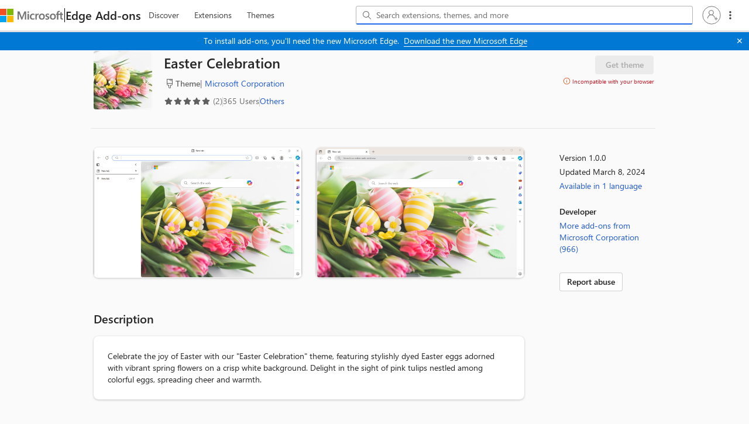

--- FILE ---
content_type: text/html; charset=utf-8
request_url: https://microsoftedge.microsoft.com/addons/detail/kafjadmenjmbbmfkifechffclfeeojbp
body_size: 9349
content:

<!DOCTYPE html>
<html lang="en-US" xmlns="http://www.w3.org/1999/xhtml">
<head>
    <meta charset="utf-8" />
    <meta name="viewport" content="width=device-width, initial-scale=1.0">
    <meta name="google-site-verification" content="t1VwBk_bYG_uw8KqYaF_sbdcPsheMNxFQt1UKoFxM78" />
        <link rel="preconnect" href="https://edgestorewebpme-d2hnhfgbgnfmfuha.z01.azurefd.net" crossorigin />
        <link rel="preconnect" href="https://store-images.s-microsoft.com" crossorigin />
        <link rel="preconnect" href="https://www.microsoft.com" crossorigin />
        <link rel="preload" href="//store-images.s-microsoft.com/image/apps.38121.46e5dc69-e0af-4a18-ae07-ce71cdb436a2.27a7597e-5120-4a49-ba6c-07194e5fde97.9af6ddc9-1ea8-437a-9e08-0a1019016c70" as="image" fetchpriority="high">
        <link rel="preload" href="//store-images.s-microsoft.com/image/apps.59206.46e5dc69-e0af-4a18-ae07-ce71cdb436a2.27a7597e-5120-4a49-ba6c-07194e5fde97.ef9ee6d1-f84b-40c1-ab2e-00999efdc5af" as="image" fetchpriority="high">
    <link rel="stylesheet" href="https://edgestorewebpme-d2hnhfgbgnfmfuha.z01.azurefd.net/public/static/css/site.css">
    <link rel="stylesheet" href="https://edgestorewebpme-d2hnhfgbgnfmfuha.z01.azurefd.net/public/static/css/spotlight.css">
    
    
    <meta name="description" content="Make Microsoft Edge your own with extensions that help you personalize the browser and be more productive." data-react-helmet="true">
    <meta name="keywords" content="Microsoft Edge,Microsoft Edge Extensions,Microsoft Edge Store,extensions,Edge Addons,browser extensions,addons" data-react-helmet="true">


        <title>Easter Celebration - Microsoft Edge Addons</title>
    <script type="text/javascript" nonce=pfpwh1sCyLGmf8xHJYeDnYQSomKmPnVx4wQMmbfskOI=>
        window.performance.mark('ExtensionStore_IndexHtmlLoadEnd');
        window.performance.mark('ExtensionStore_JSLoadStart');
        var chrome = window.chrome;
        var isStoreJSLoaded = false;
        var isJSFromServer = false;
        
        // Fallback sanitization function that removes dangerous HTML elements and attributes
        // Strips: script tags, iframe tags, object/embed tags, javascript: URLs, and event handlers (onclick, etc.)
        function basicSanitize(str) {
            if (!str) return '';
            return str.replace(/<script[^>]*>[\s\S]*?<\/script>/gi, '')
                      .replace(/<iframe[^>]*>[\s\S]*?<\/iframe>/gi, '')
                      .replace(/<object[^>]*>[\s\S]*?<\/object>/gi, '')
                      .replace(/<embed[^>]*>/gi, '')
                      .replace(/javascript:/gi, '')
                      .replace(/on\w+\s*=/gi, '');
        }
    </script>
    <script type="text/javascript" nonce=pfpwh1sCyLGmf8xHJYeDnYQSomKmPnVx4wQMmbfskOI=>
        if (window.trustedTypes && trustedTypes.createPolicy) {
            let cdnHostName = "edgestorewebpme-d2hnhfgbgnfmfuha.z01.azurefd.net";
            
            trustedTypes.createPolicy("default", {
                createHTML: str => {
                    return window.DOMPurify ? DOMPurify.sanitize(str) : basicSanitize(str);
                },

                createScript: str => {
                    if (str == 't') {
                        return str;
                    }
                    return `about:blank#blocked`;
                },

                createScriptURL: str => {
                    const allowedHostnames = ["js.monitor.azure.com", "mem.gfx.ms", document.location.hostname];
                    
                    if (cdnHostName && cdnHostName.trim() !== '') {
                        allowedHostnames.push(cdnHostName);
                    }
                    
                    let currUrl;
                    try {
                        currUrl = new URL(str, location.origin);
                    } catch (e) {
                        return `about:blank#error`;
                    }
                    if (currUrl.hostname && !allowedHostnames.includes(currUrl.hostname)) {
                        return `about:blank#blocked`;
                    } else {
                        return currUrl.href;
                    }
                },
            });
        }
        
        // Load DOMPurify async
        (function() {
            var script = document.createElement('script');
            script.src = '/addons/js/purify.min.js';
            script.async = true;
            document.head.appendChild(script);
        })();
    </script>
    <script nonce=pfpwh1sCyLGmf8xHJYeDnYQSomKmPnVx4wQMmbfskOI=>
        function cdnFallback()
        {
            isJSFromServer = true;
            "js/build-2ac083730690591f7f99.js,js/Build-ariaClient-Logger-78ce23b348ba554d1cf1.js,js/Build-ariaClient-Telemetry-cd3e17d13a66446d8acf.js,js/vendor-react-7443a4112c4ebe7aea3f.js,js/vendor-router-b8935c57f57f7ff69318.js,js/vendor-fluentui-279fc3899bdfbf1d044e.js,js/vendor-tabster-fbf641bd3401a55629ce.js,js/vendor-microsoft-fast-2ce1f1a48001be7b76a6.js,js/vendor-fast-fast-6180b1ecade0fa934315.js,js/vendor-microsoft-phoenixui-cc67bc40f055494a9103.js,js/vendor-azure-ec932acb8ba9371213cb.js,js/vendor-graphitation-e4fcc08e6aa52337e3fd.js,js/886-69b2f8b29520a07e5097.js,js/781-d23884fc6d8fdad5bf88.js,js/740-615fcaa47bf9042a1c0d.js,js/Build-ProductDetailsPage-2513cf36e255149d4390.js".split(',').forEach(jsfile =>
            {
                var s = document.createElement("script");
                s.setAttribute("src", "/addons/" + jsfile);
                document.body.appendChild(s);
            });
        };
    </script>
    <link rel="stylesheet" href="https://www.microsoft.com/onerfstatics/marketingsites-wcus-prod/west-european/shell/_scrf/css/themes=default.device=uplevel_web_pc/63-57d110/c9-be0100/a6-e969ef/43-9f2e7c/82-8b5456/a0-5d3913/4f-460e79/ae-f1ac0c?ver=2.0&amp;_cf=02242021_3231" type="text/css" media="all" />
</head>
<body data-preview="" data-clientid="6253bca8-faf2-4587-8f2f-b056d80998a7" data-purchase-scope="www.microsoft.com" data-authority="https://login.microsoftonline.com/common/" data-hl="en-US" data-basepath="/addons" data-CDNBasePath="https://edgestorewebpme-d2hnhfgbgnfmfuha.z01.azurefd.net/public/static" data-gl="US" data-dir="ltr" data-clientHipHost="https://client.hip.live.com" data-input-hl="" data-input-gl="" data-corpnet="False" data-env="Production" data-enabledFeature="aadc,dc,amptis,eact,esem,eatb,eaep" data-enable-sso="true" data-autocomplete-query="https://microsoftedge.microsoft.com/edgestorewebautocomplete/v1/search" data-is-sidebar-pdp="False" data-sessionId="8d4000fa-631b-47c5-8bd7-c8577539510c" dir="ltr" id="body">
        <script type="text/javascript" nonce=pfpwh1sCyLGmf8xHJYeDnYQSomKmPnVx4wQMmbfskOI= src="https://wcpstatic.microsoft.com/mscc/lib/v2/wcp-consent.js" defer></script>
        <div id="cookie-banner"></div>
        <script nonce="pfpwh1sCyLGmf8xHJYeDnYQSomKmPnVx4wQMmbfskOI=">
            function onConsentChanged(categoryPreferences) {
                //To be implemented
            }

            // Initialize WCP Consent when the script loads
            function initializeWcpConsent() {
                if (window.WcpConsent) {
                    window.WcpConsent.init("en-US", "cookie-banner", function (err, _siteConsent) {
                        if (!err) {
                            window.siteConsent = _siteConsent;
                        }
                    }, onConsentChanged, window.WcpConsent.themes.light);
                }
            }

            if (window.WcpConsent) {
                initializeWcpConsent();
            } 
            else {
                // The { once: true } option automatically removes the listener after first execution
                document.addEventListener('DOMContentLoaded', function() {
                    setTimeout(initializeWcpConsent, 0);
                }, { once: true });
            }
        </script>
    
    <div id="root" style="min-height: 100vh"></div>

        <div itemscope itemtype="http://schema.org/WebApplication">
            <span itemProp="interactionStatistic" itemscope itemType="http://schema.org/InteractionCounter">
                <meta itemProp="userInteractionCount" content="365" />
            </span>
        </div>
        <span itemprop="aggregateRating" itemscope itemtype="http://schema.org/AggregateRating">
            <meta itemprop="ratingValue" content="5">
            <meta itemProp="bestRating" content="5" />
            <meta itemprop="ratingCount" content="2">
        </span>
        <div id="footerArea" class="uhf"  data-m='{"cN":"footerArea","cT":"Area_coreuiArea","id":"a2Body","sN":2,"aN":"Body"}'>
                <div id="footerRegion"      data-region-key="footerregion" data-m='{"cN":"footerRegion","cT":"Region_coreui-region","id":"r1a2","sN":1,"aN":"a2"}' >

    <div  id="footerUniversalFooter" data-m='{"cN":"footerUniversalFooter","cT":"Module_coreui-universalfooter","id":"m1r1a2","sN":1,"aN":"r1a2"}'  data-module-id="Category|footerRegion|coreui-region|footerUniversalFooter|coreui-universalfooter">
        



<footer id="uhf-footer" class="c-uhff context-uhf"  data-uhf-mscc-rq="false" data-footer-footprint="/Edgestoreweb/EdgestorewebFooterUpdatedLinks, fromService: True" data-m='{"cN":"Uhf footer_cont","cT":"Container","id":"c1m1r1a2","sN":1,"aN":"m1r1a2"}'>
        <nav class="c-uhff-nav" aria-label="Footer Resource links" data-m='{"cN":"Footer nav_cont","cT":"Container","id":"c1c1m1r1a2","sN":1,"aN":"c1m1r1a2"}'>
            
                <div class="c-uhff-nav-row">
                    <div class="c-uhff-nav-group" data-m='{"cN":"footerNavColumn1_cont","cT":"Container","id":"c1c1c1m1r1a2","sN":1,"aN":"c1c1m1r1a2"}'>
                        <div class="c-heading-4" role="heading" aria-level="2">What&#39;s new</div>
                        <ul class="c-list f-bare">
                            <li>
                                <a aria-label="Surface Pro What&#39;s new" class="c-uhff-link" href="https://www.microsoft.com/surface/devices/surface-pro" data-m='{"cN":"Footer_WhatsNew_NewSurfacePro_nav","id":"n1c1c1c1m1r1a2","sN":1,"aN":"c1c1c1m1r1a2"}'>Surface Pro</a>
                            </li>
                            <li>
                                <a aria-label="Surface Laptop What&#39;s new" class="c-uhff-link" href="https://www.microsoft.com/surface/devices/surface-laptop" data-m='{"cN":"Footer_WhatsNew_SurfaceLaptop_nav","id":"n2c1c1c1m1r1a2","sN":2,"aN":"c1c1c1m1r1a2"}'>Surface Laptop</a>
                            </li>
                            <li>
                                <a aria-label="Surface Laptop Studio 2 What&#39;s new" class="c-uhff-link" href="https://www.microsoft.com/en-us/d/Surface-Laptop-Studio-2/8rqr54krf1dz" data-m='{"cN":"Footer_WhatsNew_SurfaceLaptopStudio2_nav","id":"n3c1c1c1m1r1a2","sN":3,"aN":"c1c1c1m1r1a2"}'>Surface Laptop Studio 2</a>
                            </li>
                            <li>
                                <a aria-label="Copilot for organizations What&#39;s new" class="c-uhff-link" href="https://www.microsoft.com/en-us/microsoft-copilot/organizations?icid=DSM_Footer_CopilotOrganizations" data-m='{"cN":"Footer_WhatsNew_CopilotMicrosoft_nav","id":"n4c1c1c1m1r1a2","sN":4,"aN":"c1c1c1m1r1a2"}'>Copilot for organizations</a>
                            </li>
                            <li>
                                <a aria-label="Copilot for personal use What&#39;s new" class="c-uhff-link" href="https://www.microsoft.com/en-us/microsoft-copilot/for-individuals?form=MY02PT&amp;OCID=GE_web_Copilot_Free_868g3t5nj" data-m='{"cN":"Footer_WhatsNew_CopilotPersonal_nav","id":"n5c1c1c1m1r1a2","sN":5,"aN":"c1c1c1m1r1a2"}'>Copilot for personal use</a>
                            </li>
                            <li>
                                <a aria-label="AI in Windows What&#39;s new" class="c-uhff-link" href="https://www.microsoft.com/en-us/windows/ai-features?icid=DSM_Footer_WhatsNew_AIinWindows" data-m='{"cN":"Whatsnew_AIinWindows_nav","id":"n6c1c1c1m1r1a2","sN":6,"aN":"c1c1c1m1r1a2"}'>AI in Windows</a>
                            </li>
                            <li>
                                <a aria-label="Explore Microsoft products What&#39;s new" class="c-uhff-link" href="https://www.microsoft.com/en-us/microsoft-products-and-apps" data-m='{"cN":"Footer_WhatsNew_ExploreMicrosoftProducts_nav","id":"n7c1c1c1m1r1a2","sN":7,"aN":"c1c1c1m1r1a2"}'>Explore Microsoft products</a>
                            </li>
                            <li>
                                <a aria-label="Windows 11 apps What&#39;s new" class="c-uhff-link" href="https://www.microsoft.com/en-us/windows/apps-for-windows?icid=DSM_Footer_WhatsNew_Windows11apps" data-m='{"cN":"Footer_WhatsNew_Windows_11_apps_nav","id":"n8c1c1c1m1r1a2","sN":8,"aN":"c1c1c1m1r1a2"}'>Windows 11 apps</a>
                            </li>

                        </ul>
                        
                    </div>
                    <div class="c-uhff-nav-group" data-m='{"cN":"footerNavColumn2_cont","cT":"Container","id":"c2c1c1m1r1a2","sN":2,"aN":"c1c1m1r1a2"}'>
                        <div class="c-heading-4" role="heading" aria-level="2">Microsoft Store</div>
                        <ul class="c-list f-bare">
                            <li>
                                <a aria-label="Account profile Microsoft Store" class="c-uhff-link" href="https://account.microsoft.com/" data-m='{"cN":"Footer_StoreandSupport_AccountProfile_nav","id":"n1c2c1c1m1r1a2","sN":1,"aN":"c2c1c1m1r1a2"}'>Account profile</a>
                            </li>
                            <li>
                                <a aria-label="Download Center Microsoft Store" class="c-uhff-link" href="https://www.microsoft.com/en-us/download" data-m='{"cN":"Footer_StoreandSupport_DownloadCenter_nav","id":"n2c2c1c1m1r1a2","sN":2,"aN":"c2c1c1m1r1a2"}'>Download Center</a>
                            </li>
                            <li>
                                <a aria-label="Microsoft Store support Microsoft Store" class="c-uhff-link" href="https://go.microsoft.com/fwlink/?linkid=2139749" data-m='{"cN":"Footer_StoreandSupport_SalesAndSupport_nav","id":"n3c2c1c1m1r1a2","sN":3,"aN":"c2c1c1m1r1a2"}'>Microsoft Store support</a>
                            </li>
                            <li>
                                <a aria-label="Returns Microsoft Store" class="c-uhff-link" href="https://www.microsoft.com/en-us/store/b/returns" data-m='{"cN":"Footer_StoreandSupport_Returns_nav","id":"n4c2c1c1m1r1a2","sN":4,"aN":"c2c1c1m1r1a2"}'>Returns</a>
                            </li>
                            <li>
                                <a aria-label="Order tracking Microsoft Store" class="c-uhff-link" href="https://www.microsoft.com/en-us/store/b/order-tracking" data-m='{"cN":"Footer_StoreandSupport_OrderTracking_nav","id":"n5c2c1c1m1r1a2","sN":5,"aN":"c2c1c1m1r1a2"}'>Order tracking</a>
                            </li>
                            <li>
                                <a aria-label="Certified Refurbished Microsoft Store" class="c-uhff-link" href="https://www.microsoft.com/en-us/store/b/certified-refurbished-products" data-m='{"cN":"Footer_StoreandSupport_StoreLocations_nav","id":"n6c2c1c1m1r1a2","sN":6,"aN":"c2c1c1m1r1a2"}'>Certified Refurbished</a>
                            </li>
                            <li>
                                <a aria-label="Microsoft Store Promise Microsoft Store" class="c-uhff-link" href="https://www.microsoft.com/en-us/store/b/why-microsoft-store?icid=footer_why-msft-store_7102020" data-m='{"cN":"Footer_StoreandSupport_MicrosoftPromise_nav","id":"n7c2c1c1m1r1a2","sN":7,"aN":"c2c1c1m1r1a2"}'>Microsoft Store Promise</a>
                            </li>
                            <li>
                                <a aria-label="Flexible Payments Microsoft Store" class="c-uhff-link" href="https://www.microsoft.com/en-us/store/b/payment-financing-options?icid=footer_financing_vcc" data-m='{"cN":"Footer_StoreandSupport_Financing_nav","id":"n8c2c1c1m1r1a2","sN":8,"aN":"c2c1c1m1r1a2"}'>Flexible Payments</a>
                            </li>

                        </ul>
                        
                    </div>
                    <div class="c-uhff-nav-group" data-m='{"cN":"footerNavColumn3_cont","cT":"Container","id":"c3c1c1m1r1a2","sN":3,"aN":"c1c1m1r1a2"}'>
                        <div class="c-heading-4" role="heading" aria-level="2">Education</div>
                        <ul class="c-list f-bare">
                            <li>
                                <a aria-label="Microsoft in education Education" class="c-uhff-link" href="https://www.microsoft.com/en-us/education" data-m='{"cN":"Footer_Education_MicrosoftInEducation_nav","id":"n1c3c1c1m1r1a2","sN":1,"aN":"c3c1c1m1r1a2"}'>Microsoft in education</a>
                            </li>
                            <li>
                                <a aria-label="Devices for education Education" class="c-uhff-link" href="https://www.microsoft.com/en-us/education/devices/overview" data-m='{"cN":"Footer_Education_DevicesforEducation_nav","id":"n2c3c1c1m1r1a2","sN":2,"aN":"c3c1c1m1r1a2"}'>Devices for education</a>
                            </li>
                            <li>
                                <a aria-label="Microsoft Teams for Education Education" class="c-uhff-link" href="https://www.microsoft.com/en-us/education/products/teams" data-m='{"cN":"Footer_Education_MicrosoftTeamsforEducation_nav","id":"n3c3c1c1m1r1a2","sN":3,"aN":"c3c1c1m1r1a2"}'>Microsoft Teams for Education</a>
                            </li>
                            <li>
                                <a aria-label="Microsoft 365 Education Education" class="c-uhff-link" href="https://www.microsoft.com/en-us/education/products/microsoft-365" data-m='{"cN":"Footer_Education_Microsoft365Education_nav","id":"n4c3c1c1m1r1a2","sN":4,"aN":"c3c1c1m1r1a2"}'>Microsoft 365 Education</a>
                            </li>
                            <li>
                                <a aria-label="How to buy for your school Education" class="c-uhff-link" href="https://www.microsoft.com/education/how-to-buy" data-m='{"cN":"Footer_Howtobuyforyourschool_nav","id":"n5c3c1c1m1r1a2","sN":5,"aN":"c3c1c1m1r1a2"}'>How to buy for your school</a>
                            </li>
                            <li>
                                <a aria-label="Educator training and development Education" class="c-uhff-link" href="https://education.microsoft.com/" data-m='{"cN":"Footer_Education_EducatorTrainingDevelopment_nav","id":"n6c3c1c1m1r1a2","sN":6,"aN":"c3c1c1m1r1a2"}'>Educator training and development</a>
                            </li>
                            <li>
                                <a aria-label="Deals for students and parents Education" class="c-uhff-link" href="https://www.microsoft.com/en-us/store/b/education" data-m='{"cN":"Footer_Education_DealsForStudentsandParents_nav","id":"n7c3c1c1m1r1a2","sN":7,"aN":"c3c1c1m1r1a2"}'>Deals for students and parents</a>
                            </li>
                            <li>
                                <a aria-label="AI for education Education" class="c-uhff-link" href="https://www.microsoft.com/en-us/education/ai-in-education" data-m='{"cN":"Footer_Education_Azureforstudents_nav","id":"n8c3c1c1m1r1a2","sN":8,"aN":"c3c1c1m1r1a2"}'>AI for education</a>
                            </li>

                        </ul>
                        
                    </div>
                </div>
                <div class="c-uhff-nav-row">
                    <div class="c-uhff-nav-group" data-m='{"cN":"footerNavColumn4_cont","cT":"Container","id":"c4c1c1m1r1a2","sN":4,"aN":"c1c1m1r1a2"}'>
                        <div class="c-heading-4" role="heading" aria-level="2">Business</div>
                        <ul class="c-list f-bare">
                            <li>
                                <a aria-label="Microsoft AI Business" class="c-uhff-link" href="https://www.microsoft.com/en-us/ai?icid=DSM_Footer_AI" data-m='{"cN":"Footer_Business_AI_nav","id":"n1c4c1c1m1r1a2","sN":1,"aN":"c4c1c1m1r1a2"}'>Microsoft AI</a>
                            </li>
                            <li>
                                <a aria-label="Microsoft Security Business" class="c-uhff-link" href="https://www.microsoft.com/en-us/security" data-m='{"cN":"Footer_Business_Microsoft Security_nav","id":"n2c4c1c1m1r1a2","sN":2,"aN":"c4c1c1m1r1a2"}'>Microsoft Security</a>
                            </li>
                            <li>
                                <a aria-label="Dynamics 365 Business" class="c-uhff-link" href="https://www.microsoft.com/en-us/dynamics-365" data-m='{"cN":"Footer_Business_MicrosoftDynamics365_nav","id":"n3c4c1c1m1r1a2","sN":3,"aN":"c4c1c1m1r1a2"}'>Dynamics 365</a>
                            </li>
                            <li>
                                <a aria-label="Microsoft 365 Business" class="c-uhff-link" href="https://www.microsoft.com/en-us/microsoft-365/business" data-m='{"cN":"Footer_Business_M365_nav","id":"n4c4c1c1m1r1a2","sN":4,"aN":"c4c1c1m1r1a2"}'>Microsoft 365</a>
                            </li>
                            <li>
                                <a aria-label="Microsoft Power Platform Business" class="c-uhff-link" href="https://www.microsoft.com/en-us/power-platform" data-m='{"cN":"Footer_DeveloperAndIT_Power Platform_nav","id":"n5c4c1c1m1r1a2","sN":5,"aN":"c4c1c1m1r1a2"}'>Microsoft Power Platform</a>
                            </li>
                            <li>
                                <a aria-label="Microsoft Teams Business" class="c-uhff-link" href="https://www.microsoft.com/en-us/microsoft-teams/group-chat-software" data-m='{"cN":"Footer_Business_Microsoft365_nav","id":"n6c4c1c1m1r1a2","sN":6,"aN":"c4c1c1m1r1a2"}'>Microsoft Teams</a>
                            </li>
                            <li>
                                <a aria-label="Microsoft 365 Copilot Business" class="c-uhff-link" href="https://www.microsoft.com/en-us/microsoft-365-copilot?icid=DSM_Footer_Microsoft365Copilot" data-m='{"cN":"Footer_CopilotMicrosoft365_nav","id":"n7c4c1c1m1r1a2","sN":7,"aN":"c4c1c1m1r1a2"}'>Microsoft 365 Copilot</a>
                            </li>
                            <li>
                                <a aria-label="Small Business Business" class="c-uhff-link" href="https://www.microsoft.com/en-us/store/b/business?icid=CNavBusinessStore" data-m='{"cN":"Footer_Business-SmallBusiness_nav","id":"n8c4c1c1m1r1a2","sN":8,"aN":"c4c1c1m1r1a2"}'>Small Business</a>
                            </li>

                        </ul>
                        
                    </div>
                    <div class="c-uhff-nav-group" data-m='{"cN":"footerNavColumn5_cont","cT":"Container","id":"c5c1c1m1r1a2","sN":5,"aN":"c1c1m1r1a2"}'>
                        <div class="c-heading-4" role="heading" aria-level="2">Developer &amp; IT</div>
                        <ul class="c-list f-bare">
                            <li>
                                <a aria-label="Azure Developer &amp; IT" class="c-uhff-link" href="https://azure.microsoft.com/en-us/" data-m='{"cN":"Footer_DeveloperAndIT_MicrosoftAzure_nav","id":"n1c5c1c1m1r1a2","sN":1,"aN":"c5c1c1m1r1a2"}'>Azure</a>
                            </li>
                            <li>
                                <a aria-label="Microsoft Developer Developer &amp; IT" class="c-uhff-link" href="https://developer.microsoft.com/en-us/" data-m='{"cN":"Footer_DeveloperAndIT_MicrosoftDeveloper_nav","id":"n2c5c1c1m1r1a2","sN":2,"aN":"c5c1c1m1r1a2"}'>Microsoft Developer</a>
                            </li>
                            <li>
                                <a aria-label="Microsoft Learn Developer &amp; IT" class="c-uhff-link" href="https://learn.microsoft.com/" data-m='{"cN":"Footer_DeveloperAndIT_MicrosoftLearn_nav","id":"n3c5c1c1m1r1a2","sN":3,"aN":"c5c1c1m1r1a2"}'>Microsoft Learn</a>
                            </li>
                            <li>
                                <a aria-label="Support for AI marketplace apps Developer &amp; IT" class="c-uhff-link" href="https://www.microsoft.com/software-development-companies/offers-benefits/isv-success?icid=DSM_Footer_SupportAIMarketplace&amp;ocid=cmm3atxvn98" data-m='{"cN":"Footer_DeveloperAndIT_SupportForAIMarketplaceApps_nav","id":"n4c5c1c1m1r1a2","sN":4,"aN":"c5c1c1m1r1a2"}'>Support for AI marketplace apps</a>
                            </li>
                            <li>
                                <a aria-label="Microsoft Tech Community Developer &amp; IT" class="c-uhff-link" href="https://techcommunity.microsoft.com/" data-m='{"cN":"Footer_DeveloperAndIT_MicrosoftTechCommunity_nav","id":"n5c5c1c1m1r1a2","sN":5,"aN":"c5c1c1m1r1a2"}'>Microsoft Tech Community</a>
                            </li>
                            <li>
                                <a aria-label="Microsoft Marketplace Developer &amp; IT" class="c-uhff-link" href="https://marketplace.microsoft.com?icid=DSM_Footer_Marketplace&amp;ocid=cmm3atxvn98" data-m='{"cN":"Footer_DeveloperAndIT_Marketplace_nav","id":"n6c5c1c1m1r1a2","sN":6,"aN":"c5c1c1m1r1a2"}'>Microsoft Marketplace</a>
                            </li>
                            <li>
                                <a aria-label="Marketplace Rewards Developer &amp; IT" class="c-uhff-link" href="https://www.microsoft.com/software-development-companies/offers-benefits/marketplace-rewards?icid=DSM_Footer_MarketplaceRewards&amp;ocid=cmm3atxvn98" data-m='{"cN":"Footer_DeveloperAndIT_MarketplaceRewards_nav","id":"n7c5c1c1m1r1a2","sN":7,"aN":"c5c1c1m1r1a2"}'>Marketplace Rewards</a>
                            </li>
                            <li>
                                <a aria-label="Visual Studio Developer &amp; IT" class="c-uhff-link" href="https://visualstudio.microsoft.com/" data-m='{"cN":"Footer_DeveloperAndIT_MicrosoftVisualStudio_nav","id":"n8c5c1c1m1r1a2","sN":8,"aN":"c5c1c1m1r1a2"}'>Visual Studio</a>
                            </li>

                        </ul>
                        
                    </div>
                    <div class="c-uhff-nav-group" data-m='{"cN":"footerNavColumn6_cont","cT":"Container","id":"c6c1c1m1r1a2","sN":6,"aN":"c1c1m1r1a2"}'>
                        <div class="c-heading-4" role="heading" aria-level="2">Company</div>
                        <ul class="c-list f-bare">
                            <li>
                                <a aria-label="Careers Company" class="c-uhff-link" href="https://careers.microsoft.com/" data-m='{"cN":"Footer_Company_Careers_nav","id":"n1c6c1c1m1r1a2","sN":1,"aN":"c6c1c1m1r1a2"}'>Careers</a>
                            </li>
                            <li>
                                <a aria-label="About Microsoft Company" class="c-uhff-link" href="https://www.microsoft.com/about" data-m='{"cN":"Footer_Company_AboutMicrosoft_nav","id":"n2c6c1c1m1r1a2","sN":2,"aN":"c6c1c1m1r1a2"}'>About Microsoft</a>
                            </li>
                            <li>
                                <a aria-label="Company news Company" class="c-uhff-link" href="https://news.microsoft.com/source/?icid=DSM_Footer_Company_CompanyNews" data-m='{"cN":"Footer_Company_CompanyNews_nav","id":"n3c6c1c1m1r1a2","sN":3,"aN":"c6c1c1m1r1a2"}'>Company news</a>
                            </li>
                            <li>
                                <a aria-label="Privacy at Microsoft Company" class="c-uhff-link" href="https://www.microsoft.com/en-us/privacy?icid=DSM_Footer_Company_Privacy" data-m='{"cN":"Footer_Company_PrivacyAtMicrosoft_nav","id":"n4c6c1c1m1r1a2","sN":4,"aN":"c6c1c1m1r1a2"}'>Privacy at Microsoft</a>
                            </li>
                            <li>
                                <a aria-label="Investors Company" class="c-uhff-link" href="https://www.microsoft.com/investor/default.aspx" data-m='{"cN":"Footer_Company_Investors_nav","id":"n5c6c1c1m1r1a2","sN":5,"aN":"c6c1c1m1r1a2"}'>Investors</a>
                            </li>
                            <li>
                                <a aria-label="Diversity and inclusion Company" class="c-uhff-link" href="https://www.microsoft.com/en-us/diversity/default?icid=DSM_Footer_Company_Diversity" data-m='{"cN":"Footer_Company_DiversityAndInclusion_nav","id":"n6c6c1c1m1r1a2","sN":6,"aN":"c6c1c1m1r1a2"}'>Diversity and inclusion</a>
                            </li>
                            <li>
                                <a aria-label="Accessibility Company" class="c-uhff-link" href="https://www.microsoft.com/en-us/accessibility" data-m='{"cN":"Footer_Company_Accessibility_nav","id":"n7c6c1c1m1r1a2","sN":7,"aN":"c6c1c1m1r1a2"}'>Accessibility</a>
                            </li>
                            <li>
                                <a aria-label="Sustainability Company" class="c-uhff-link" href="https://www.microsoft.com/en-us/sustainability/" data-m='{"cN":"Footer_Company_Sustainability_nav","id":"n8c6c1c1m1r1a2","sN":8,"aN":"c6c1c1m1r1a2"}'>Sustainability</a>
                            </li>

                        </ul>
                        
                    </div>
                </div>
        </nav>
    <div class="c-uhff-base">
                <a id="locale-picker-link" aria-label="Content Language Selector. Currently set to English (United States)" class="c-uhff-link c-uhff-lang-selector c-glyph glyph-world" href="javascript: var event=new Event(&#39;localePicker&#39;);document.dispatchEvent(event);" data-m='{"cN":"locale_picker(US)_nav","id":"n7c1c1m1r1a2","sN":7,"aN":"c1c1m1r1a2"}'>English (United States)</a>

            <a data-m='{"id":"n8c1c1m1r1a2","sN":8,"aN":"c1c1m1r1a2"}' href="https://aka.ms/yourcaliforniaprivacychoices" class='c-uhff-link c-uhff-ccpa'>
        <svg role="img" xmlns="http://www.w3.org/2000/svg" viewBox="0 0 30 14" xml:space="preserve" height="16" width="43">
            <title>Your Privacy Choices Opt-Out Icon</title>
            <path d="M7.4 12.8h6.8l3.1-11.6H7.4C4.2 1.2 1.6 3.8 1.6 7s2.6 5.8 5.8 5.8z" style="fill-rule:evenodd;clip-rule:evenodd;fill:#fff"/>
            <path d="M22.6 0H7.4c-3.9 0-7 3.1-7 7s3.1 7 7 7h15.2c3.9 0 7-3.1 7-7s-3.2-7-7-7zm-21 7c0-3.2 2.6-5.8 5.8-5.8h9.9l-3.1 11.6H7.4c-3.2 0-5.8-2.6-5.8-5.8z" style="fill-rule:evenodd;clip-rule:evenodd;fill:#06f"/>
            <path d="M24.6 4c.2.2.2.6 0 .8L22.5 7l2.2 2.2c.2.2.2.6 0 .8-.2.2-.6.2-.8 0l-2.2-2.2-2.2 2.2c-.2.2-.6.2-.8 0-.2-.2-.2-.6 0-.8L20.8 7l-2.2-2.2c-.2-.2-.2-.6 0-.8.2-.2.6-.2.8 0l2.2 2.2L23.8 4c.2-.2.6-.2.8 0z" style="fill:#fff"/>
            <path d="M12.7 4.1c.2.2.3.6.1.8L8.6 9.8c-.1.1-.2.2-.3.2-.2.1-.5.1-.7-.1L5.4 7.7c-.2-.2-.2-.6 0-.8.2-.2.6-.2.8 0L8 8.6l3.8-4.5c.2-.2.6-.2.9 0z" style="fill:#06f"/>
        </svg>
        <span>Your Privacy Choices</span>
    </a>

        <noscript>
                <a data-m='{"id":"n9c1c1m1r1a2","sN":9,"aN":"c1c1m1r1a2"}' href="https://aka.ms/yourcaliforniaprivacychoices" class='c-uhff-link c-uhff-ccpa'>
        <svg role="img" xmlns="http://www.w3.org/2000/svg" viewBox="0 0 30 14" xml:space="preserve" height="16" width="43">
            <title>Your Privacy Choices Opt-Out Icon</title>
            <path d="M7.4 12.8h6.8l3.1-11.6H7.4C4.2 1.2 1.6 3.8 1.6 7s2.6 5.8 5.8 5.8z" style="fill-rule:evenodd;clip-rule:evenodd;fill:#fff"/>
            <path d="M22.6 0H7.4c-3.9 0-7 3.1-7 7s3.1 7 7 7h15.2c3.9 0 7-3.1 7-7s-3.2-7-7-7zm-21 7c0-3.2 2.6-5.8 5.8-5.8h9.9l-3.1 11.6H7.4c-3.2 0-5.8-2.6-5.8-5.8z" style="fill-rule:evenodd;clip-rule:evenodd;fill:#06f"/>
            <path d="M24.6 4c.2.2.2.6 0 .8L22.5 7l2.2 2.2c.2.2.2.6 0 .8-.2.2-.6.2-.8 0l-2.2-2.2-2.2 2.2c-.2.2-.6.2-.8 0-.2-.2-.2-.6 0-.8L20.8 7l-2.2-2.2c-.2-.2-.2-.6 0-.8.2-.2.6-.2.8 0l2.2 2.2L23.8 4c.2-.2.6-.2.8 0z" style="fill:#fff"/>
            <path d="M12.7 4.1c.2.2.3.6.1.8L8.6 9.8c-.1.1-.2.2-.3.2-.2.1-.5.1-.7-.1L5.4 7.7c-.2-.2-.2-.6 0-.8.2-.2.6-.2.8 0L8 8.6l3.8-4.5c.2-.2.6-.2.9 0z" style="fill:#06f"/>
        </svg>
        <span>Your Privacy Choices</span>
    </a>

        </noscript>
            <a data-m='{"id":"n10c1c1m1r1a2","sN":10,"aN":"c1c1m1r1a2"}' href="https://go.microsoft.com/fwlink/?linkid=2259814" class="c-uhff-link c-uhff-consumer">
        <span>Consumer Health Privacy</span>
    </a>

        <nav aria-label="Microsoft corporate links">
            <ul class="c-list f-bare" data-m='{"cN":"Corp links_cont","cT":"Container","id":"c11c1c1m1r1a2","sN":11,"aN":"c1c1m1r1a2"}'>
                                <li  id="c-uhff-footer_developerdashboard">
                    <a class="c-uhff-link" href="https://partner.microsoft.com/en-us/dashboard/microsoftedge/overview" data-mscc-ic="false" data-m='{"cN":"Footer_DeveloperDashboard_nav","id":"n1c11c1c1m1r1a2","sN":1,"aN":"c11c1c1m1r1a2"}'>Developer Dashboard</a>
                </li>
                <li  id="c-uhff-footer_sendfeedback">
                    <a class="c-uhff-link" href="javascript: var event=new Event(&#39;sendFeedback&#39;);document.dispatchEvent(event);" data-mscc-ic="false" data-m='{"cN":"Footer_SendFeedback_nav","id":"n2c11c1c1m1r1a2","sN":2,"aN":"c11c1c1m1r1a2"}'>Send Feedback</a>
                </li>
                <li  id="c-uhff-footer_microsoftprivacystatement">
                    <a class="c-uhff-link" href="https://go.microsoft.com/fwlink/?LinkId=521839" data-mscc-ic="false" data-m='{"cN":"Footer_MicrosoftPrivacyStatement_nav","id":"n3c11c1c1m1r1a2","sN":3,"aN":"c11c1c1m1r1a2"}'>Privacy statement</a>
                </li>
                <li  id="c-uhff-footer_microsoftservicesagreement">
                    <a class="c-uhff-link" href="https://go.microsoft.com/fwlink/?LinkId=822631" data-mscc-ic="false" data-m='{"cN":"Footer_MicrosoftServicesAgreement_nav","id":"n4c11c1c1m1r1a2","sN":4,"aN":"c11c1c1m1r1a2"}'>Micorsoft services agreement</a>
                </li>
                <li  id="c-uhff-footer_microsoftstoretermsofsale">
                    <a class="c-uhff-link" href="https://www.microsoft.com/storedocs/terms-of-sale?rtc=2" data-mscc-ic="false" data-m='{"cN":"Footer_MicrosoftStoreTermsOfSale_nav","id":"n5c11c1c1m1r1a2","sN":5,"aN":"c11c1c1m1r1a2"}'>Terms of sale</a>
                </li>
                <li  id="c-uhff-footer_termsofuse">
                    <a class="c-uhff-link" href="https://www.microsoft.com/en-us/legal/intellectualproperty/copyright/default.aspx" data-mscc-ic="false" data-m='{"cN":"Footer_TermsOfUse_nav","id":"n6c11c1c1m1r1a2","sN":6,"aN":"c11c1c1m1r1a2"}'>Terms of use</a>
                </li>
                <li  id="c-uhff-footer_trademarks">
                    <a class="c-uhff-link" href="https://www.microsoft.com/trademarks" data-mscc-ic="false" data-m='{"cN":"Footer_Trademarks_nav","id":"n7c11c1c1m1r1a2","sN":7,"aN":"c11c1c1m1r1a2"}'>Trademarks</a>
                </li>

                <li>&#169; Microsoft 2026</li>
                
            </ul>
        </nav>
        
    </div>
    
</footer>

<script id="uhf-footer-ccpa">
    const globalPrivacyControlEnabled = navigator.globalPrivacyControl;

    const GPC_DataSharingOptIn = (globalPrivacyControlEnabled) ? false : checkThirdPartyAdsOptOutCookie();

    if(window.onGPCLoaded) {
        window.onGPCLoaded();
    }
    
    function checkThirdPartyAdsOptOutCookie() {
        try {
            const ThirdPartyAdsOptOutCookieName = '3PAdsOptOut';
            var cookieValue = getCookie(ThirdPartyAdsOptOutCookieName);
            return cookieValue != 1;
        } catch {
            return true;
        }
    }

    function getCookie(cookieName) {
        var cookieValue = document.cookie.match('(^|;)\\s*' + cookieName + '\\s*=\\s*([^;]+)');
        return (cookieValue) ? cookieValue[2] : '';
    }
</script>







    </div>
        </div>

    </div>

    
<!-- jQuery for UHF-->
        <script nonce=pfpwh1sCyLGmf8xHJYeDnYQSomKmPnVx4wQMmbfskOI= src="https://edgestorewebpme-d2hnhfgbgnfmfuha.z01.azurefd.net/public/static/js/build-2ac083730690591f7f99.js" fetchpriority="high"></script>
        <script nonce=pfpwh1sCyLGmf8xHJYeDnYQSomKmPnVx4wQMmbfskOI= src="https://edgestorewebpme-d2hnhfgbgnfmfuha.z01.azurefd.net/public/static/js/Build-ariaClient-Logger-78ce23b348ba554d1cf1.js" fetchpriority="high"></script>
        <script nonce=pfpwh1sCyLGmf8xHJYeDnYQSomKmPnVx4wQMmbfskOI= src="https://edgestorewebpme-d2hnhfgbgnfmfuha.z01.azurefd.net/public/static/js/Build-ariaClient-Telemetry-cd3e17d13a66446d8acf.js" fetchpriority="high"></script>
        <script nonce=pfpwh1sCyLGmf8xHJYeDnYQSomKmPnVx4wQMmbfskOI= src="https://edgestorewebpme-d2hnhfgbgnfmfuha.z01.azurefd.net/public/static/js/vendor-react-7443a4112c4ebe7aea3f.js" fetchpriority="high"></script>
        <script nonce=pfpwh1sCyLGmf8xHJYeDnYQSomKmPnVx4wQMmbfskOI= src="https://edgestorewebpme-d2hnhfgbgnfmfuha.z01.azurefd.net/public/static/js/vendor-router-b8935c57f57f7ff69318.js" fetchpriority="high"></script>
        <script nonce=pfpwh1sCyLGmf8xHJYeDnYQSomKmPnVx4wQMmbfskOI= src="https://edgestorewebpme-d2hnhfgbgnfmfuha.z01.azurefd.net/public/static/js/vendor-fluentui-279fc3899bdfbf1d044e.js" fetchpriority="high"></script>
        <script nonce=pfpwh1sCyLGmf8xHJYeDnYQSomKmPnVx4wQMmbfskOI= src="https://edgestorewebpme-d2hnhfgbgnfmfuha.z01.azurefd.net/public/static/js/vendor-tabster-fbf641bd3401a55629ce.js" fetchpriority="high"></script>
        <script nonce=pfpwh1sCyLGmf8xHJYeDnYQSomKmPnVx4wQMmbfskOI= src="https://edgestorewebpme-d2hnhfgbgnfmfuha.z01.azurefd.net/public/static/js/vendor-microsoft-fast-2ce1f1a48001be7b76a6.js" fetchpriority="high"></script>
        <script nonce=pfpwh1sCyLGmf8xHJYeDnYQSomKmPnVx4wQMmbfskOI= src="https://edgestorewebpme-d2hnhfgbgnfmfuha.z01.azurefd.net/public/static/js/vendor-fast-fast-6180b1ecade0fa934315.js" fetchpriority="high"></script>
        <script nonce=pfpwh1sCyLGmf8xHJYeDnYQSomKmPnVx4wQMmbfskOI= src="https://edgestorewebpme-d2hnhfgbgnfmfuha.z01.azurefd.net/public/static/js/vendor-microsoft-phoenixui-cc67bc40f055494a9103.js" fetchpriority="high"></script>
        <script nonce=pfpwh1sCyLGmf8xHJYeDnYQSomKmPnVx4wQMmbfskOI= src="https://edgestorewebpme-d2hnhfgbgnfmfuha.z01.azurefd.net/public/static/js/vendor-azure-ec932acb8ba9371213cb.js" fetchpriority="high"></script>
        <script nonce=pfpwh1sCyLGmf8xHJYeDnYQSomKmPnVx4wQMmbfskOI= src="https://edgestorewebpme-d2hnhfgbgnfmfuha.z01.azurefd.net/public/static/js/vendor-graphitation-e4fcc08e6aa52337e3fd.js" fetchpriority="high"></script>
        <script nonce=pfpwh1sCyLGmf8xHJYeDnYQSomKmPnVx4wQMmbfskOI= src="https://edgestorewebpme-d2hnhfgbgnfmfuha.z01.azurefd.net/public/static/js/886-69b2f8b29520a07e5097.js" fetchpriority="high"></script>
        <script nonce=pfpwh1sCyLGmf8xHJYeDnYQSomKmPnVx4wQMmbfskOI= src="https://edgestorewebpme-d2hnhfgbgnfmfuha.z01.azurefd.net/public/static/js/781-d23884fc6d8fdad5bf88.js" fetchpriority="high"></script>
        <script nonce=pfpwh1sCyLGmf8xHJYeDnYQSomKmPnVx4wQMmbfskOI= src="https://edgestorewebpme-d2hnhfgbgnfmfuha.z01.azurefd.net/public/static/js/740-615fcaa47bf9042a1c0d.js" fetchpriority="high"></script>
        <script nonce=pfpwh1sCyLGmf8xHJYeDnYQSomKmPnVx4wQMmbfskOI= src="https://edgestorewebpme-d2hnhfgbgnfmfuha.z01.azurefd.net/public/static/js/Build-ProductDetailsPage-2513cf36e255149d4390.js" fetchpriority="high"></script>
    <script nonce=pfpwh1sCyLGmf8xHJYeDnYQSomKmPnVx4wQMmbfskOI=>
        !isStoreJSLoaded && cdnFallback();
    </script>
    <script nonce=pfpwh1sCyLGmf8xHJYeDnYQSomKmPnVx4wQMmbfskOI=>
        // JS Load Failure Handling
        var timeoutId;
        if (!isStoreJSLoaded
            && "True" == "True") {
            timeoutId = setTimeout(redirectToErrorPage, 20000);
        }

        function redirectToErrorPage() {
            !isStoreJSLoaded ? window.location.replace("/addons/errorPage") : clearTimeout(timeoutId);
        }
    </script>

</body>
</html>
